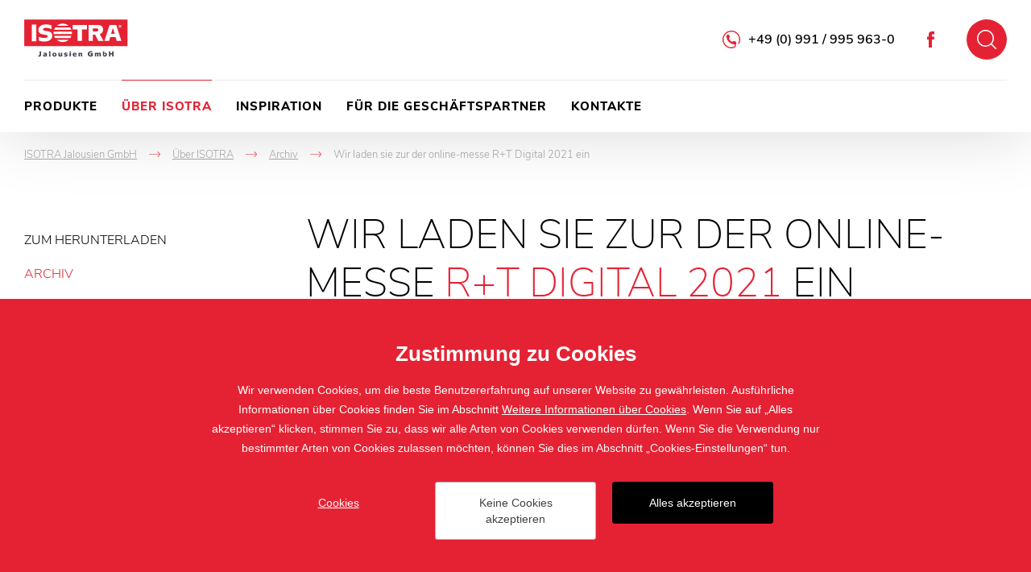

--- FILE ---
content_type: text/html; charset=utf-8
request_url: https://www.isotra.eu/wir-laden-sie-zur-der-online-messe-rt-digital-2021-ein
body_size: 5401
content:

<!doctype html>
<html class="no-js" lang="de">
	<head>
		<title>Wir laden sie zur der online-messe R+T Digital 2021 ein
 | Isotra-jalousien.de</title>
		<meta http-equiv="X-UA-Compatible" content="IE=edge">
		<meta http-equiv="Content-Type" content="text/html; charset=utf-8">
		<meta name="author" content="Isotra-jalousien.de">
		<meta name="owner" content="Isotra-jalousien.de">
		<meta name="copyright" content="Isotra-jalousien.de">
        <meta name="viewport" content="width=device-width, initial-scale=1.0">
		
		<meta name="description" content="">
		<meta name="keywords" content="">
		
		<link rel="author" href="humans.txt">
				<link rel="stylesheet" href="/frontend-content/06/styles/global.css">

        <link rel="stylesheet" href="/frontend-content/02/styles/article.css">
		
		<link rel="apple-touch-icon" sizes="180x180" href="/frontend-content/icons/apple-touch-icon.png">
		<link rel="icon" type="image/png" sizes="32x32" href="/frontend-content/icons/favicon-32x32.png">
		<link rel="icon" type="image/png" sizes="16x16" href="/frontend-content/icons/favicon-16x16.png">
		<link rel="manifest" href="/frontend-content/icons/site.webmanifest">
		<link rel="mask-icon" href="/frontend-content/icons/safari-pinned-tab.svg" color="#ffffff">
		<link rel="shortcut icon" href="/frontend-content/icons/favicon.ico">
		<meta name="msapplication-TileColor" content="#ffffff">
		<meta name="msapplication-config" content="/frontend-content/icons/browserconfig.xml">
		<meta name="theme-color" content="#ffffff">
		
		<meta property="og:title" content="Wir laden sie zur der online-messe R&#x2B;T Digital 2021 ein&#xA; | Isotra-jalousien.de">
        <meta property="og:type" content="website">
        <meta property="og:url" content="https://www.isotra.eu/wir-laden-sie-zur-der-online-messe-rt-digital-2021-ein">
        <meta property="og:image" content="/frontend-content/img/share.png">
        <meta property="og:description" content="">
        <meta property="og:locale" content="de_DE">
		
<script type="application/ld+json">
{
  "@context": "https://schema.org",
  "@type": "Organization",
  "name": "ISOTRA Jalousien GmbH",
  "url": "https://www.isotra.eu",
  "description": "ISOTRA stellt die Innen- sowie Außenbeschattung in bester Qualität her. Wir verfügen über eine Werkzeugschlosserei und stellen für unsere Produkte eigene Komponenten her.",
  "email": "info@isotra.eu",
  "telephone": "+49 (0) 991 / 995 963-0",
  "logo": {
    "@type": "ImageObject",
    "url": "https://www.isotra.eu/frontend-content/img/logo-app.png",
    "width": 302,
    "height": 302
  },
  "address": [
    {
      "@type": "PostalAddress",
      "streetAddress": "Graflinger Strasse 131",
      "addressLocality": "Deggendorf",
      "addressRegion": "Deutschland",
      "postalCode": "94469",
      "addressCountry": "DE"
    }
  ],
  "contactPoint": [
    {
      "@type": "ContactPoint",
      "@telephone": "+49 (0) 991 / 995 963-0",
      "@contactType": "customer service"
    }
  ]
}</script>
		<script>
	window.dataLayer = window.dataLayer || [];
	function gtag(){dataLayer.push(arguments);}
	gtag('js', new Date());
	gtag('config', 'UA-25742851-13');
</script>
	</head>
	<body class="header-basic">
		

<header>
	<div class="header-bar shadow">
		<div class="in-1920">
				<a href="/" class="logo logo-1">
					<img src="/frontend-content/img/logo-isotra.svg" alt="ISOTRA Jalousien GmbH">
				</a>
			<div class="header-top">
				<a href="javascript:void(0);" class="btn-nav btn-nav-10 btn-nav-search"><small>Suchen</small></a>
				<div class="search-box">
					<form action="suchen" method="get">
						<div class="input">
							<input type="text" value="" name="q" autocomplete="off">
						</div>
						<button type="submit">Suchen</button>
					</form>
					<script type="application/ld+json">
{
  "@context": "https://schema.org",
  "@type": "WebSite",
  "url": "https://www.isotra.eu",
  "potentialAction": {
    "@type": "SearchAction",
    "target": "https://www.isotra.eu/suchen?q={q}",
    "query-input": "required name=q"
  }
}					</script>
				</div>
				<a href="https://www.facebook.com/isotrade/" class="social fb do-noveho-okna">Facebook</a>
				<div class="hotline"><span>+49 (0) 991 / 995 963-0</span></div>
			</div>
			<div class="menu menu-15">
				<a href="javascript:void(0);" class="btn-nav btn-nav-10 btn-nav-menu"><small>Menu</small></a>
				<nav>
							<div class="nav-item" data-pos="1">
								<a href="/produkte-der-beschattungstechnik">Produkte&#xA;</a>
<div class="dropdownmenu dropdownmenu-de">
	<div class="dropdownmenu-content">
		<div class="dropdownmenu-item">
			<a href="/alle-jalousien" class="title">Jalousien</a>
			<img src="/frontend-content/images/dropdownmenu/zaluzie.jpg" alt="Jalousien">
			<ul>
				<li><a href="/aussenjalousie">Außenjalousie</a></li>
				<li><a href="/innenjalousien">Innenjalousien</a></li>
			</ul>
		</div>
		<div class="dropdownmenu-item">
			<a href="/rollos" class="title">Rollos</a>
			<img src="/frontend-content/images/dropdownmenu/rolety.jpg" alt="Rollos">
			<ul>
				<li><a href="/screenrollos">Screenrollos</a></li>
				<li><a href="/vorfenster-aussenrollladen">Vorfenster Außenrollläden</a></li>
				<li><a href="/stoffrollos">Stoffrollos</a></li>
			</ul>
		</div>
		<div class="dropdownmenu-item">
			<a href="/pergolen" class="title">Pergolen</a>
			<img src="/frontend-content/images/dropdownmenu/pergoly.jpg" alt="Pergolen">
			<ul>
				<li><a href="/al-bioklimatische-pergolen-artosi">AL bioklimatische<br>Pergolen ARTOSI</a></li>
			</ul>
		</div>
		<div class="dropdownmenu-item">
			<strong class="title">Andere</strong>
			<img src="/frontend-content/images/dropdownmenu/plisse.jpg" alt="Andere">
			<ul>
				<li><a href="/markisen">Markisen</a></li>
				<li><a href="/wintergarten">Wintergärten</a></li>
				<li><a href="/plisseejalousien--mit-plisseejalousien-runden-sie-das-u-ere-ihrer-wohnung-ab">Plisseejalousien</a></li>
			</ul>
		</div>
		<div class="dropdownmenu-btn"><a href="/produkte-der-beschattungstechnik" class="btn-red btn-red-full"><small>Alle Produkte und Dienstleistungen</small></a></div>
	</div>
</div>							</div>
							<div class="nav-item" data-pos="2">
								<a href="/uber-uns" class="act">&#xDC;ber ISOTRA&#xA;</a>
							</div>
							<div class="nav-item" data-pos="3">
								<a href="/inspiration">Inspiration&#xA;</a>
							</div>
							<div class="nav-item" data-pos="4">
								<a href="/fur-die-geschaftspartner">F&#xFC;r die Gesch&#xE4;ftspartner&#xA;</a>
							</div>
							<div class="nav-item" data-pos="5">
								<a href="/kontakte">Kontakte&#xA;</a>
							</div>
				</nav>
			</div>
		</div>
	</div>
</header>
		

<section>
	<div class="section in-1920">

<div class="navigation mobile-show" itemscope itemtype="https://schema.org/BreadcrumbList">
	<div class="nav-item" itemprop="itemListElement" itemscope itemtype="https://schema.org/ListItem">
		<a href="https://www.isotra.eu/" itemprop="item"><span itemprop="name">ISOTRA Jalousien GmbH</span></a>
		<meta itemprop="position" content="1" />
    </div>
				<div class="nav-item" itemprop="itemListElement" itemscope itemtype="https://schema.org/ListItem">
				<em>-></em><a href="https://www.isotra.eu/uber-uns" itemprop="item"><span itemprop="name">&#xDC;ber ISOTRA&#xA;</span></a>
				<meta itemprop="position" content="2" />
			</div>
			<div class="nav-item back" itemprop="itemListElement" itemscope itemtype="https://schema.org/ListItem">
				<em>-></em><a href="https://www.isotra.eu/archiv-aktualitat" itemprop="item"><span itemprop="name">Archiv&#xA;</span></a>
				<meta itemprop="position" content="3" />
			</div>
			<div class="nav-item" itemprop="itemListElement" itemscope itemtype="https://schema.org/ListItem">
				<em>-></em><small><span itemprop="name">Wir laden sie zur der online-messe R&#x2B;T Digital 2021 ein&#xA;</span></small>
				<meta itemprop="position" content="4" />
			</div>
</div>		<div class="article-detail-content both">
			
	<div class="left-menu">
		<a href="javascript:void(0);" class="all-cat">Kategorie</a>
		<ul><li><a href="/produktprospekte">Zum Herunterladen
</a></li><li><a href="/archiv-aktualitat" class="act">Archiv
</a></li><li><a href="/sicherheit-von-kindern-en-13120">Sicherheit von Kindern (EN 13120)
</a></li><li><a href="/jalousien-referenzen">Referenzen
</a></li><li><a href="/grundsatze-fur-die-verarbeitung-personenbezogener-daten-in-der-gesellschaft-isotra-a-s">DSGVO
</a></li><li><a href="/cookies">Cookies
</a></li></ul>
	</div>

			<article>
				<h1>Wir laden sie zur der online-messe <strong>R+T Digital 2021</strong> ein</h1>
				<p>Interessieren Sie sich für Neuigkeiten aus dem Bereich der Beschattungstechnik? Suchen Sie Ratschläge und Empfehlungen? Dann haben wir eine großartige Nachricht für Sie.</p><figure class="image"><img src="/m-images/1/3694/63702/clanek_w563x271/banner-r%2Bt-2021-en.jpg" alt="Logo R+T digital" srcset="/m-images/1/3694/63702/clanek_w300/banner-r%2Bt-2021-en.jpg 300w, /m-images/1/3694/63702/clanek_w563x271/banner-r%2Bt-2021-en.jpg 563w" sizes="100vw" width="563"></figure><p>Die weltweit führende Messe R+T, die sich vorrangig um die Beschattungstechnik dreht und die es schon seit mehr als 50 Jahren gibt, wird im Jahr 2021 etwas neues anbieten. Zum ersten Mal wird dieses Ereignis, bedingt durch die Covid-19-Pandemie, virtuell stattfinden, und zwar vom <strong>22. bis zum 25. Februar 2021 </strong>unter <a target="_blank" rel="noopener noreferrer" href="http://www.rt-expo.digital">www.rt-expo.digital</a>. An der Online-Messe werden fast 290 Aussteller aus 25 Ländern der weltweit teilnehmen, darunter auch <strong>unsere Gesellschaft Leerzeichen</strong> <strong>ISOTRA a.s.</strong></p><figure class="image"><img src="/m-images/1/3695/63702/clanek_w1388x781/stanek-r%2Bt-2021.jpg" alt="Stand " srcset="/m-images/1/3695/63702/clanek_w300/stanek-r%2Bt-2021.jpg 300w, /m-images/1/3695/63702/clanek_w780/stanek-r%2Bt-2021.jpg 780w, /m-images/1/3695/63702/clanek_w1170/stanek-r%2Bt-2021.jpg 1170w" sizes="100vw" width="1170"></figure><p>Die Gesellschaft ISOTRA a.s. nimmt seit dem Jahr 2000 an der Messe teil, und auch dieses Jahr wird sie nicht fehlen. An unserem virtuellen Stand finden Sie viele grundlegende Unterlagen zum Herunterladen, Videoaufnahmen und Kontakte. Vor allen Dingen auch unsere FACHLEUTE, die Ihnen während der gesamten Dauer der Messe zur Verfügung stehen. Diese beantworten Ihre Fragen und Ihnen bei Ihrer Auswahl zur besten Zufriedenheit. Sie können sie in einem Online-Videogespräch oder per Chat antreffen und mit ihnen alles bis ins Detail besprechen. Die Einladung zur Messe finden Sie <a href="#">HIER (pdf)</a>.</p><p>Wie gelangen Sie zu unserem Stand? <a href="#">HIER (pdf)</a> finden Sie einen einfachen Begleiter, wie Sie sich kostenfrei unter Verwendung eines speziellen Promo-Codes registrieren können.</p><p>Wenn es nicht klappt, dieses Mal, auf diese Weise dabei zu sein, ist das nicht so schlimm. Nach der Online-Messe werden alle Vorstellungen und die kompletten Inhalte das ganze Jahr zur Verfügung stehen, und zwar bis zum nächsten Termin der R+T Messe im Jahr 2022. Die dann, wie wir alle hoffen, wieder auf klassische Art und Weise unter realer persönlicher Teilnahme sowohl der Ausstellenden, als auch der Besucher stattfinden wird.</p><p><br>Wir laden Sie herzlich ein und freuen uns auf Ihre Teilnahme.<br>Ihr Team ISOTRA</p>
			</article>
		</div>
	</div>
		<script type="application/ld+json">
{
  "@context": "https://schema.org",
  "@type": "Article",
  "mainEntityOfPage": {
    "@type": "WebPage",
    "@id": "https://www.isotra.eu/wir-laden-sie-zur-der-online-messe-rt-digital-2021-ein"
  },
  "headline": "Wir laden sie zur der online-messe R+T Digital 2021 ein",
  "datePublished": "2021-02-11",
  "dateModified": "2022-05-29",
  "author": {
    "@type": "Organization",
    "name": "ISOTRA Jalousien GmbH"
  },
  "publisher": {
    "@type": "Organization",
    "name": "ISOTRA Jalousien GmbH",
    "logo": {
      "@type": "ImageObject",
      "url": "https://www.isotra.eu/frontend-content/img/logo-app.png"
    }
  },
  "description": "",
  "image": [
    "https://www.isotra.eu/frontend-content/img/logo-app.png"
  ]
}		</script>
</section>
		
<footer>
	<div class="footer-top">
		<div class="footer-top-content">
			<span class="logo">
				<img src="/frontend-content/img/logo-red.svg" alt="Isotra partner">
			</span>
			<div class="footer-boxes-box">
				<div class="footer-boxes">
					<div class="footer-box">
						<strong class="title">ISOTRA</strong>
						<div class="footer-box-content">
							<ul class="list-isotra">
								<li><a href="/alle-jalousien">Jalousien</a></li>
								<li><a href="/rollos">Rollos</a></li>
								<li><a href="/pergolen">Pergolen</a></li>
								<li><a href="/markisen">Markisen</a></li>
								<li><a href="/wintergarten">Wintergärten</a></li>
								<li><a href="/screenrollos">Screenrollos</a></li>
								<li><a href="/produkte-der-beschattungstechnik">Andere</a></li>
								<li><a href="/impressum">Impressum</a></li>
							</ul>
						</div>
					</div>
					<div class="footer-box">
						<strong class="title">Kontakt</strong>
						<div class="footer-box-content">
							<div class="footer-contant">
								<text>
									+49 (0) 991 / 995 963-0<br>
									<a href="mailto:info@isotra.eu">info@isotra.eu</a><br>
									Graflinger Strasse 131, 94469 Deggendorf<br>
									Deutschland
								</text>
							</div>
							<div class="social">
								<a href=" https://www.facebook.com/isotrade/" class="fb do-noveho-okna">Facebook</a>
							</div>
						</div>
					</div>
				</div>
			</div>
		</div>
	</div>
	<div class="footer-bottom">
		<div class="copy">&copy; 2019 - 2026 ISOTRA Jalousien GmbH</div>
		<div class="create">gebildet von <a href="https://www.webprogress.cz" class="do-noveho-okna">webProgress</a></div>
	</div>
</footer>
		<script src="/frontend-content/scripts/modernizr.js"></script>
		<script src="/frontend-content/scripts/jquery.js"></script>
		<script src="/frontend-content/scripts/photoswipe.js"></script>
				<script src="/frontend-content/07/scripts/global.js"></script>
		<script src="/cookies/js-v02.js"></script>

		<script src="/frontend-content/02/scripts/article.js"></script>
	</body>
</html>

--- FILE ---
content_type: text/css
request_url: https://www.isotra.eu/frontend-content/06/styles/global.css
body_size: 9392
content:
/*! normalize.css v4.1.1 | MIT License | github.com/necolas/normalize.css */html{font-family:sans-serif;font-size:62.5%;-ms-text-size-adjust:100%;-webkit-text-size-adjust:100%}article,aside,details,figcaption,figure,footer,header,main,menu,nav,section,summary{display:block}audio,canvas,progress,video{display:inline-block}audio:not([controls]){display:none;height:0}progress{vertical-align:baseline}[hidden],template{display:none}a{background-color:transparent;-webkit-text-decoration-skip:objects}a:active,a:hover{outline-width:0}abbr[title]{border-bottom:none;text-decoration:underline;text-decoration:underline dotted}b,strong{font-weight:bolder}dfn{font-style:italic}h1{font-size:2em}mark{background-color:#ff0;color:#000}sub,sup{font-size:75%;line-height:0;position:relative;vertical-align:baseline}sub{bottom:-.25em}sup{top:-.5em}img{border-style:none}svg:not(:root){overflow:hidden}code,kbd,pre,samp{font-family:monospace,monospace;font-size:1em}figure{margin:0}hr{box-sizing:content-box;overflow:visible}button,input,select,textarea{border:0;font:inherit;margin:0}optgroup{font-weight:700}button,input{overflow:visible}button,select{cursor:pointer;text-transform:none}[type=reset],[type=submit],button,html [type=button]{-webkit-appearance:button}[type=button]::-moz-focus-inner,[type=reset]::-moz-focus-inner,[type=submit]::-moz-focus-inner,button::-moz-focus-inner{border-style:none;padding:0}[type=button]:-moz-focusring,[type=reset]:-moz-focusring,[type=submit]:-moz-focusring,button:-moz-focusring{outline:ButtonText dotted 1px}fieldset{border:1px solid silver;margin:0 2px;padding:.35em .625em .75em}legend{box-sizing:border-box;color:inherit;display:table;max-width:100%;padding:0;white-space:normal}textarea{overflow:auto}[type=checkbox],[type=radio]{box-sizing:border-box;padding:0}[type=number]::-webkit-inner-spin-button,[type=number]::-webkit-outer-spin-button{height:auto}[type=search]{-webkit-appearance:textfield;outline-offset:-2px}[type=search]::-webkit-search-cancel-button,[type=search]::-webkit-search-decoration{-webkit-appearance:none}::-webkit-input-placeholder{color:inherit;opacity:.54}::-webkit-file-upload-button{-webkit-appearance:button;font:inherit}@font-face{font-family:'Nunito Sans';font-style:normal;font-weight:200;font-display:fallback;src:local('Nunito Sans ExtraLight'),local('NunitoSans-ExtraLight'),url(fonts/nunito-sans-v4-latin_latin-ext-200.woff2) format('woff2'),url(fonts/nunito-sans-v4-latin_latin-ext-200.woff) format('woff')}@font-face{font-family:'Nunito Sans';font-style:normal;font-weight:300;font-display:fallback;src:local('Nunito Sans Light'),local('NunitoSans-Light'),url(fonts/nunito-sans-v4-latin_latin-ext-300.woff2) format('woff2'),url(fonts/nunito-sans-v4-latin_latin-ext-300.woff) format('woff')}@font-face{font-family:'Nunito Sans';font-style:italic;font-weight:300;font-display:fallback;src:local('Nunito Sans Light Italic'),local('NunitoSans-LightItalic'),url(fonts/nunito-sans-v4-latin-ext-300italic.woff2) format('woff2'),url(fonts/nunito-sans-v4-latin-ext-300italic.woff) format('woff')}@font-face{font-family:'Nunito Sans';font-style:normal;font-weight:400;font-display:fallback;src:local('Nunito Sans Regular'),local('NunitoSans-Regular'),url(fonts/nunito-sans-v4-latin-ext-regular.woff2) format('woff2'),url(fonts/nunito-sans-v4-latin-ext-regular.woff) format('woff')}@font-face{font-family:'Nunito Sans';font-style:normal;font-weight:600;font-display:fallback;src:local('Nunito Sans SemiBold'),local('NunitoSans-SemiBold'),url(fonts/nunito-sans-v4-latin_latin-ext-600.woff2) format('woff2'),url(fonts/nunito-sans-v4-latin_latin-ext-600.woff) format('woff')}@font-face{font-family:'Nunito Sans';font-style:normal;font-weight:700;font-display:fallback;src:local('Nunito Sans Bold'),local('NunitoSans-Bold'),url(fonts/nunito-sans-v4-latin_latin-ext-700.woff2) format('woff2'),url(fonts/nunito-sans-v4-latin_latin-ext-700.woff) format('woff')}@font-face{font-family:'Nunito Sans';font-style:normal;font-weight:800;font-display:fallback;src:local('Nunito Sans ExtraBold'),local('NunitoSans-ExtraBold'),url(fonts/nunito-sans-v4-latin_latin-ext-800.woff2) format('woff2'),url(fonts/nunito-sans-v4-latin_latin-ext-800.woff) format('woff')}@font-face{font-family:Poppins;font-style:normal;font-weight:500;font-display:fallback;src:local('Poppins Medium'),local('Poppins-Medium'),url(fonts/poppins-v6-latin_latin-ext-500.woff2) format('woff2'),url(fonts/poppins-v6-latin_latin-ext-500.woff) format('woff')}@font-face{font-family:Poppins;font-style:normal;font-weight:600;font-display:fallback;src:local('Poppins SemiBold'),local('Poppins-SemiBold'),url(fonts/poppins-v6-latin_latin-ext-600.woff2) format('woff2'),url(fonts/poppins-v6-latin_latin-ext-600.woff) format('woff')}p{margin:0}h1,h2,h3,h4,h5,h6{color:#000;font-family:'Nunito Sans',Arial,Tahoma,Verdana,sans-serif;font-style:normal;font-weight:300;margin:0;padding:0;text-rendering:optimizelegibility}ol,ul{padding:0;margin:0}ol ol,ol ul,ul ol,ul ul{margin-bottom:0}ol,ul{list-style:none}dl{margin-bottom:0}hr{margin:0;border:0;height:0;padding:0}strong{font-weight:700}em{font-style:italic}abbr{font-size:90%;text-transform:uppercase;border-bottom:1px dotted #ddd;cursor:help}small{font-size:100%}cite{font-style:normal}.right{float:right}.left{float:left}.hide{display:none}.show{display:block}.invisible{visibility:hidden}.hide-input{left:-9999px;position:absolute}.blok-vycistit,.clear{clear:both}.text-right{text-align:right}.text-uprostred{text-align:center}.text-vlevo{text-align:left}.text-vpravo{text-align:right}.text-blok{text-align:justify}.btn-red{background:0 0;display:inline-block;font-family:Poppins,Arial,Tahoma,Verdana,sans-serif;font-size:12px;font-size:1.2rem;line-height:20px;font-weight:500;position:relative;text-decoration:none;text-transform:uppercase;z-index:1}.btn-red:after,.btn-red:before{content:"";margin-top:-4px;position:absolute;width:19px;height:9px;top:50%;z-index:1}.btn-red:before{background:url(../img/arrow-right-black.svg) no-repeat}.btn-red:after{background:url(../img/arrow-right-white.svg) no-repeat;-ms-filter:"progid:DXImageTransform.Microsoft.Alpha(opacity=(@opacity*100))";-moz-opacity:0;-khtml-opacity:0;opacity:0;filter:alpha(opacity=0)}.btn-red small{display:block}.btn-red small:before{background:#e52233;content:"";-moz-transition:all .5s ease-out;-o-transition:all .5s ease-out;-webkit-transition:all .5s ease-out;-ms-transition:all .5s ease-out;transition:all .5s ease-out;left:0;position:absolute;width:1px;height:100%;top:0;z-index:-1}.btn-red:hover{color:#fff;-moz-transition:all .5s ease-out .5s;-o-transition:all .5s ease-out .5s;-webkit-transition:all .5s ease-out .5s;-ms-transition:all .5s ease-out .5s;transition:all .5s ease-out .5s}.btn-red:hover:before{-moz-transition:all .5s ease-out .5s;-o-transition:all .5s ease-out .5s;-webkit-transition:all .5s ease-out .5s;-ms-transition:all .5s ease-out .5s;transition:all .5s ease-out .5s;-ms-filter:"progid:DXImageTransform.Microsoft.Alpha(opacity=(@opacity*100))";-moz-opacity:0;-khtml-opacity:0;opacity:0;filter:alpha(opacity=0)}.btn-red:hover:after{-moz-transition:all .5s ease-out .5s;-o-transition:all .5s ease-out .5s;-webkit-transition:all .5s ease-out .5s;-ms-transition:all .5s ease-out .5s;transition:all .5s ease-out .5s;-ms-filter:"progid:DXImageTransform.Microsoft.Alpha(opacity=(@opacity*100))";-moz-opacity:1;-khtml-opacity:1;opacity:1;filter:alpha(opacity=100)}.btn-red:hover small:before{width:100%}.btn-red-full{background:#e52233;color:#fff;display:inline-block;font-family:Poppins,Arial,Tahoma,Verdana,sans-serif;font-size:12px;font-size:1.2rem;line-height:20px;font-weight:500;position:relative;text-decoration:none;text-transform:uppercase;z-index:1}.btn-red-full:before{background:url(../img/arrow-right-white.svg) no-repeat;content:"";margin-top:-4px;position:absolute;width:19px;height:9px;top:50%;z-index:1}.btn-red-full small{display:block}.btn-red-full small:before{background:#aa1929;content:"";-moz-transition:all .5s ease-out;-o-transition:all .5s ease-out;-webkit-transition:all .5s ease-out;-ms-transition:all .5s ease-out;transition:all .5s ease-out;left:0;position:absolute;width:0;height:100%;top:0;z-index:-1}.btn-red-full:hover{color:#fff;-moz-transition:all .5s ease-out .5s;-o-transition:all .5s ease-out .5s;-webkit-transition:all .5s ease-out .5s;-ms-transition:all .5s ease-out .5s;transition:all .5s ease-out .5s}.btn-red-full:hover small:before{width:100%}.btn-gray{background:#F6F8FA;display:inline-block;font-family:Poppins,Arial,Tahoma,Verdana,sans-serif;font-size:12px;font-size:1.2rem;line-height:20px;font-weight:500;-moz-transition:all .5s ease-out;-o-transition:all .5s ease-out;-webkit-transition:all .5s ease-out;-ms-transition:all .5s ease-out;transition:all .5s ease-out;text-decoration:none;text-transform:uppercase}.btn-gray:hover{background:#e52233;color:#fff}.msg-error,.msg-info,.msg-success{box-shadow:0 23px 43px -9px rgba(0,0,0,.23);color:#fff;font-size:14px;font-size:1.4rem;line-height:24px;font-weight:400;margin-bottom:30px;position:relative;z-index:1}.msg-error:before,.msg-info:before,.msg-success:before{border:2px solid #fff;border:2px solid rgba(255,255,255,.3);-webkit-border-radius:24px;-moz-border-radius:24px;border-radius:24px;content:"";margin-top:-24px;position:absolute;width:44px;height:44px;top:50%;z-index:1}.msg-error a,.msg-info a,.msg-success a{color:#fff}.msg-info{background:#3e3bd9}.msg-info:before{background:url(../img/msg-info.svg) center center no-repeat}.msg-error{background:#e52233}.msg-error:before{background:url(../img/msg-error.svg) center center no-repeat}.msg-success{background:#149d34}.msg-success:before{background:url(../img/msg-success.svg) center center no-repeat}@media screen and (max-width:767px){.btn-red,.btn-red-full{letter-spacing:1px}.btn-red-full:after,.btn-red-full:before,.btn-red:after,.btn-red:before{right:15px}.btn-red small,.btn-red-full small{padding:11px 48px 9px 15px}.btn-gray{letter-spacing:1px;padding:11px 15px 9px}.msg-error,.msg-info,.msg-success{padding:18px 15px 18px 78px}.msg-error:before,.msg-info:before,.msg-success:before{left:15px}}@media screen and (min-width:768px) and (max-width:1023px){.btn-red,.btn-red-full{letter-spacing:2px}.btn-red-full:after,.btn-red-full:before,.btn-red:after,.btn-red:before{right:20px}.btn-red small,.btn-red-full small{padding:13px 53px 11px 20px}.btn-gray{letter-spacing:2px;padding:13px 20px 11px}.msg-error,.msg-info,.msg-success{padding:22px 20px 22px 88px}.msg-error:before,.msg-info:before,.msg-success:before{left:20px}}@media screen and (min-width:1024px){.btn-red,.btn-red-full{letter-spacing:2.6px}.btn-red-full:after,.btn-red-full:before,.btn-red:after,.btn-red:before{right:23px}.btn-red small,.btn-red-full small{padding:15px 56px 15px 23px}.btn-gray{letter-spacing:2.6px;padding:15px 23px}.msg-error,.msg-info,.msg-success{padding:26px 25px 26px 95px}.msg-error:before,.msg-info:before,.msg-success:before{left:25px}}@media print{*{background:0 0!important;color:#000!important;text-shadow:none!important;filter:none!important;-ms-filter:none!important}body{width:100%!important;margin:0!important;padding:0!important;word-spacing:1.1pt;letter-spacing:.2pt;font-family:arial,Garamond,"Times New Roman",serif;color:#000;background:0 0}h1,h2,h3,h4{font-family:arial,Garamond,"Times New Roman",serif!important;color:#000;font-weight:700;margin:0;padding:0}a:link,a:visited{background:0 0;font-weight:700;text-decoration:underline;color:#444!important}a:link[href^="http://"]:after,a[href^="http://"]:visited:after{content:" (" attr(href) ") ";font-size:90%}a[href^="http://"]{color:#000}img,tr{page-break-inside:avoid}@page{margin:.5cm}h2,h3,p{orphans:3;widows:3}h2,h3{page-break-after:avoid}body{font-size:16px;font-size:1.6rem;line-height:22px}header{padding-bottom:50px;padding-top:20px;text-align:center}header .logo{display:block;margin:0 auto;width:196px}header .header-bg,header .header-content,header .header-top,header .menu{display:none}section{padding-bottom:30px}section h1{font-size:32px;font-size:3.2rem;line-height:40px;margin-bottom:30px}section h2{font-size:26px;font-size:2.6rem;line-height:34px;margin-bottom:20px;margin-top:30px}section h3{font-size:20px;font-size:2rem;line-height:28px;margin-bottom:20px;margin-top:30px}footer{border-top:2px solid #f3f4f6;padding-bottom:20px;padding-top:20px}footer .footer-top{display:none}footer .footer-bottom{*zoom:1}footer .footer-bottom:after,footer .footer-bottom:before{display:table;content:""}footer .footer-bottom:after{clear:both}footer .footer-bottom .copy{float:left}footer .footer-bottom .create{float:right}.article-detail-content article p,.article-detail-content article ul{padding-bottom:30px}.article-detail-content article ul li:before{top:6px}.article-detail-content article ol{padding-bottom:30px}.article-detail-content article .gallery-article a{margin-bottom:20px;margin-right:1.94%;width:32.04%}.article-detail-content article .gallery-article a:nth-child(3n){margin-right:0}.article-detail-content article .gallery-article a:nth-child(3n+1){clear:both}#section-goods-detail h2,#section-goods-detail h3{margin-top:0}#section-goods-detail .before-title:before{display:none}#section-goods-detail h2 strong:last-child:before{display:none}#section-goods-detail .goods-detail-image{padding-bottom:40px}#section-goods-detail .goods-detail-image .point,#section-goods-detail .goods-detail-image a small{display:none}#section-goods-detail .goods-detail-desc{padding-bottom:40px}#section-goods-detail .goods-detail-desc .btn-box{display:none}#section-goods-detail .goods-detail-advantages{padding-bottom:40px}#section-goods-detail .inspiration-box{padding-bottom:20px}#section-goods-detail .inspiration-box .gallery-goods{*zoom:1}#section-goods-detail .inspiration-box .gallery-goods:after,#section-goods-detail .inspiration-box .gallery-goods:before{display:table;content:""}#section-goods-detail .inspiration-box .gallery-goods:after{clear:both}#section-goods-detail .inspiration-box .gallery-goods a{float:left;margin-bottom:20px;margin-right:2%;width:32%}#section-goods-detail .inspiration-box .gallery-goods a:nth-child(3n){margin-right:0}#section-goods-detail .inspiration-box .gallery-goods a:nth-child(3n+1){clear:both}#section-goods-detail .goods-detail-colors{padding-bottom:40px}#section-goods-detail .goods-detail-colors .colors-gallery{padding-bottom:30px}#section-goods-detail .goods-detail-colors .colors-gallery .colors-gallery-item{margin-bottom:30px;margin-right:20px}#section-goods-detail .goods-detail-colors .goods-detail-colors-info-box .btn-red,#section-goods-detail .goods-detail-colors .goods-detail-colors-info-box .colors-desc:before{display:none}#section-goods-detail .goods-detail-controls-and-sizes{padding-bottom:40px}#section-goods-detail .goods-detail-controls-and-sizes.both{*zoom:1}#section-goods-detail .goods-detail-controls-and-sizes.both:after,#section-goods-detail .goods-detail-controls-and-sizes.both:before{display:table;content:""}#section-goods-detail .goods-detail-controls-and-sizes.both:after{clear:both}#section-goods-detail .goods-detail-controls-and-sizes.both .goods-detail-controls{-webkit-box-sizing:border-box;-moz-box-sizing:border-box;-ms-box-sizing:border-box;box-sizing:border-box;float:left;padding-right:20px;width:50%}#section-goods-detail .goods-detail-controls-and-sizes.both .goods-detail-sizes{-webkit-box-sizing:border-box;-moz-box-sizing:border-box;-ms-box-sizing:border-box;box-sizing:border-box;float:right;padding-left:20px;width:50%}#section-goods-detail .goods-detail-controls-and-sizes .controls-list,#section-goods-detail .goods-detail-controls-and-sizes .sizes-list{padding-top:30px}#section-goods-detail .goods-detail-controls-and-sizes .controls-item .title,#section-goods-detail .goods-detail-controls-and-sizes .sizes-item .title{padding-bottom:10px}#section-goods-detail .goods-detail-controls-and-sizes .controls-item{padding-left:70px}#section-goods-detail .goods-detail-controls-and-sizes .sizes-item{padding-left:80px}#section-goods-detail .goods-detail-tabs .goods-detail-tabs-item{padding:40px 0}#section-goods-detail .goods-detail-tabs .goods-detail-tabs-item h2 em{display:none}#section-goods-detail .goods-detail-tabs .goods-detail-tabs-content{display:block}#section-goods-detail .goods-detail-tabs .goods-detail-tabs-content table{margin-bottom:20px}#section-goods-detail .goods-detail-tabs .goods-detail-tabs-content table td,#section-goods-detail .goods-detail-tabs .goods-detail-tabs-content table th{padding:5px}#section-goods-detail .contact-form,#section-goods-detail .goods-detail-related,.left-menu,.navigation{display:none}}body{background:#fff;color:#000;font-family:'Nunito Sans',Arial,Tahoma,Verdana,sans-serif;font-style:normal;font-weight:300;margin:0}a{color:#000;outline:0;text-decoration:underline}a:active,a:hover{text-decoration:none}a:focus{outline:0}a[href^="tel:"]{text-decoration:none}a[href^="tel:"]:hover{text-decoration:underline}button{-webkit-border-radius:0;-moz-border-radius:0;border-radius:0;color:#000;outline:0;padding:0;text-align:left}button:focus{outline:0}input,select,textarea{-webkit-border-radius:0;-moz-border-radius:0;border-radius:0;color:#000;font-family:'Nunito Sans',Arial,Tahoma,Verdana,sans-serif;font-weight:300;outline:0;padding:0;text-align:left}input:focus,select:focus,textarea:focus{outline:0}.in-900{margin:0 auto;max-width:900px}.in-1480{margin:0 auto;max-width:1480px}.in-1510{margin:0 auto;max-width:1510px}.in-1920{margin:0 auto;max-width:1920px}body.search-open header .header-top .search-box{display:block}body.lang-open header .header-top .language-box .selected{color:#fff}body.lang-open header .header-top .language-box .selected:before{background:url(../img/arrow-top-white.svg) no-repeat}body.lang-open header .header-top .language-box .selectbox{display:block}header{position:relative}header .logo{text-decoration:none}header .logo img,header .logo picture{display:block}header .header-top .language-box .language a{display:block;text-decoration:none;text-transform:uppercase}header .header-top .language-box .selected{font-size:14px;font-size:1.4rem;line-height:50px;position:relative;z-index:2}header .header-top .language-box .selected:before{background:url(../img/arrow-bottom-red.svg) no-repeat;content:"";position:absolute;width:10px;height:5px;top:23px;z-index:1}header .header-top .language-box .selectbox{background:#e52233;display:none;left:0;padding-top:50px;position:absolute;right:0;top:0;z-index:1}header .header-top .language-box .selectbox a{color:#fff}header .header-top .btn-nav-search{width:50px;height:50px}header .header-top .btn-nav-search:before{content:"";position:absolute;z-index:1}header .header-top .search-box{background:#e52233;display:none;position:absolute;right:0;z-index:5}header .header-top .search-box input{background:#fff;-webkit-box-sizing:border-box;-moz-box-sizing:border-box;-ms-box-sizing:border-box;box-sizing:border-box;display:block;font-size:16px}header .header-top .search-box button{background:0 0;overflow:hidden;text-indent:200%;white-space:nowrap;position:absolute;right:0;z-index:2}header .header-top .search-box button:before{content:"";position:absolute;z-index:1}header .menu nav .nav-item>a{display:block;text-decoration:none;text-transform:uppercase}header .menu .dropdownmenu{background:#fff;box-shadow:0 25px 20px 0 rgba(0,0,0,.15);position:absolute;z-index:1}header .menu .dropdownmenu .dropdownmenu-content{*zoom:1}header .menu .dropdownmenu .dropdownmenu-content:after,header .menu .dropdownmenu .dropdownmenu-content:before{display:table;content:""}header .menu .dropdownmenu .dropdownmenu-content:after{clear:both}header .menu .dropdownmenu .dropdownmenu-item{float:left;padding-bottom:50px;position:relative;z-index:1}header .menu .dropdownmenu .dropdownmenu-item:nth-child(4n+1){clear:both}header .menu .dropdownmenu .dropdownmenu-item a:hover{color:#e52233}header .menu .dropdownmenu .title{display:inline-block;font-weight:800;text-decoration:none;text-transform:uppercase}header .menu .dropdownmenu li{font-size:14px;font-size:1.4rem;line-height:20px;padding-top:5px}header .menu .dropdownmenu img{display:block;left:0;position:absolute;top:0;z-index:1}header .menu .dropdownmenu .dropdownmenu-btn{clear:both;text-align:center}section{clear:both}footer{margin:0 auto;max-width:1920px;position:relative;z-index:1}footer:before{background:url(../images/why-isotra/pattern.png);content:"";position:absolute;top:14px;z-index:1}footer .footer-top{background:#f3f4f6}footer .footer-top .logos{font-size:0;font-size:0rem;line-height:0;text-align:center}footer .footer-top .logos a{display:inline-block;margin-bottom:20px;text-decoration:none}footer .footer-top .logos a:last-child{margin-right:0}footer .footer-top .logos a img{display:block}footer .eet{color:#c3c3c3;font-size:14px;font-size:1.4rem;line-height:20px;margin:0 auto;max-width:1000px;text-align:center}footer .footer-bottom{color:#c3c3c3;font-size:14px;font-size:1.4rem;line-height:20px;font-weight:600}footer .footer-bottom a{color:#c3c3c3}.footer-top-content{font-size:0;font-size:0rem;line-height:0}.footer-top-content .logo{text-decoration:none}.footer-top-content .logo img{display:block;width:100%}.footer-top-content .svst{text-decoration:none}.footer-top-content .svst img{display:block;width:100%}.footer-top-content .footer-boxes .title{display:block;font-family:Poppins,Arial,Tahoma,Verdana,sans-serif;font-size:14px;font-size:1.4rem;line-height:22px;font-weight:600;text-transform:uppercase}.footer-top-content .footer-boxes ul a{text-decoration:none}.footer-top-content .footer-boxes ul a:hover{text-decoration:underline}.footer-top-content .footer-boxes .social{*zoom:1}.footer-top-content .footer-boxes .social:after,.footer-top-content .footer-boxes .social:before{display:table;content:""}.footer-top-content .footer-boxes .social:after{clear:both}.footer-top-content .footer-boxes .social a{border:1px solid #cecfd1;float:left;overflow:hidden;text-indent:200%;white-space:nowrap;-moz-transition:all .5s ease-out;-o-transition:all .5s ease-out;-webkit-transition:all .5s ease-out;-ms-transition:all .5s ease-out;transition:all .5s ease-out;position:relative;text-decoration:none;z-index:1}.footer-top-content .footer-boxes .social a:before{content:"";position:absolute;z-index:1}.footer-top-content .footer-boxes .social a:last-child{margin-right:0}.footer-top-content .footer-boxes .social a.fb:before{background:url(../img/fb-2.svg) no-repeat;width:10px;height:22px}.footer-top-content .footer-boxes .social a.yt:before{background:url(../img/yt-2.svg) no-repeat;width:22px;height:17px}.footer-top-content .footer-boxes .social a.ig:before{background:url(../img/ig-2.svg) no-repeat;width:22px;height:22px}.footer-top-content .footer-boxes .social a:hover{background:#cecfd1}@media screen and (max-width:499px){footer .footer-bottom{text-align:center}footer .footer-bottom .create{padding-top:5px}}@media screen and (min-width:500px){footer .footer-bottom{*zoom:1}footer .footer-bottom:after,footer .footer-bottom:before{display:table;content:""}footer .footer-bottom:after{clear:both}footer .footer-bottom .copy{float:left}footer .footer-bottom .create{float:right}}@media screen and (min-width:500px) and (max-width:767px){footer:before{height:97px;left:60%;right:10px}footer .eet{padding:18px 15px 0}footer .footer-bottom{padding:18px 15px 19px}}@media screen and (max-width:767px){body.header-basic header{box-shadow:0 2px 40px 0 rgba(0,0,0,.15)}.in-1480,.in-1510,.in-1920,.in-900{padding-left:15px;padding-right:15px}footer:before{height:97px;left:60%;right:10px}footer .footer-top .logos{padding-bottom:20px}footer .footer-top .logos a{margin-right:20px}footer .footer-top .logos img{height:30px}footer .eet{padding:18px 15px 0}footer .footer-bottom{padding:18px 15px 19px}.footer-top-content{padding-bottom:40px;padding-left:15px;padding-right:15px}.footer-top-content .footer-boxes{padding-top:20px}.footer-top-content .footer-boxes .footer-box{padding-top:10px}.footer-top-content .footer-boxes ul{font-size:14px;font-size:1.4rem;line-height:20px}.footer-top-content .footer-boxes ul li{padding-top:10px}.footer-top-content .footer-boxes .footer-contant{font-size:14px;font-size:1.4rem;line-height:24px;padding-top:6px}.footer-top-content .footer-boxes .social{display:inline-block;padding-bottom:30px;padding-top:30px}.footer-top-content .footer-boxes .social a{-webkit-border-radius:25px;-moz-border-radius:25px;border-radius:25px;margin-right:10px;width:48px;height:48px}.footer-top-content .footer-boxes .social a.fb:before{left:19px;top:13px}.footer-top-content .footer-boxes .social a.yt:before{left:13px;top:16px}.footer-top-content .footer-boxes .social a.ig:before{left:13px;top:13px}.js .footer-top-content .footer-boxes .open .title:before{border-color:transparent transparent #e52233;border-width:0 4px 6px}.js .footer-top-content .footer-boxes .open .footer-box-content{padding-bottom:20px;display:block}.js .footer-top-content .footer-boxes .title{cursor:pointer;position:relative;z-index:1}.js .footer-top-content .footer-boxes .title:before{border-color:#e52233 transparent transparent;border-style:solid;border-width:6px 4px 0;content:"";position:absolute;right:0;width:0;height:0;top:8px}.js .footer-box-content{display:none}}@media screen and (min-width:768px){.footer-top-content{*zoom:1;position:relative;text-align:center;z-index:2}.footer-top-content:after,.footer-top-content:before{display:table;content:""}.footer-top-content:after{clear:both}.footer-top-content .footer-boxes{display:table;text-align:left;width:100%}.footer-top-content .footer-boxes .footer-box{display:table-cell;white-space:nowrap}.footer-top-content .footer-boxes .footer-box:last-child{padding-right:0;width:1%}.footer-top-content .footer-boxes ul{*zoom:1;font-size:16px;font-size:1.6rem;line-height:22px}.footer-top-content .footer-boxes ul:after,.footer-top-content .footer-boxes ul:before{display:table;content:""}.footer-top-content .footer-boxes ul:after{clear:both}.footer-top-content .footer-boxes ul li{float:left;padding-top:12px}.footer-top-content .footer-boxes .footer-contant{font-size:16px;font-size:1.6rem;line-height:34px;padding-top:6px}.footer-top-content .footer-boxes .social{padding-top:28px}.footer-top-content .footer-boxes .social a{-webkit-border-radius:35px;-moz-border-radius:35px;border-radius:35px;margin-right:9px;width:68px;height:68px}.footer-top-content .footer-boxes .social a.fb:before{left:29px;top:23px}.footer-top-content .footer-boxes .social a.yt:before{left:23px;top:26px}.footer-top-content .footer-boxes .social a.ig:before{left:23px;top:23px}}@media screen and (min-width:768px) and (max-width:1023px){body.header-basic header{box-shadow:0 2px 60px 0 rgba(0,0,0,.15)}.in-1480,.in-1510,.in-1920,.in-900{padding-left:20px;padding-right:20px}footer:before{right:10px;width:250px;height:97px}footer .footer-top .logos{padding-bottom:30px}footer .footer-top .logos a{margin-right:30px}footer .eet{padding:18px 20px 0}footer .footer-bottom{padding:18px 20px 19px}.footer-top-content{padding-bottom:50px;padding-left:20px;padding-right:20px}.footer-top-content .footer-boxes-box{margin:0 auto;max-width:800px;padding-top:50px}.footer-top-content .footer-boxes .footer-box{padding-right:3%}.footer-top-content .footer-boxes .title{letter-spacing:1.6px;padding-bottom:5px}.footer-top-content .footer-boxes ul li{width:32%}.footer-top-content .footer-boxes ul li:not(:nth-child(3n)){margin-right:2%}.footer-top-content .footer-boxes ul li:nth-child(3n+1){clear:both}}@media screen and (max-width:1023px){body{font-size:16px;font-size:1.6rem;line-height:30px}body.menu-open:after{background:rgba(0,0,0,.5);content:"";left:0;position:fixed;width:100%;height:100%;top:0;z-index:10}body.menu-open header{z-index:20}body.menu-open header .menu .btn-nav-menu{background:#e52233}body.menu-open header .menu .btn-nav-menu:before{background:#fff}body.menu-open header .menu .btn-nav-menu:after{border-color:#fff}body.menu-open header .menu .btn-nav-menu small{color:#fff}body.menu-open header .menu nav{display:block}body.search-open:after{background:rgba(0,0,0,.5);content:"";left:0;position:fixed;width:100%;height:100%;top:0;z-index:10}body.search-open header{z-index:20}body.search-open header .header-top .btn-nav-search{background:#e52233}body.search-open header .header-top .btn-nav-search:before{background:url(../img/search.svg) no-repeat}body.search-open header .header-top .btn-nav-search small{color:#fff}body.lang-open:after{background:rgba(0,0,0,.5);content:"";left:0;position:fixed;width:100%;height:100%;top:0;z-index:10}body.lang-open header{z-index:20}header{background:#fff}header .header-bar{height:50px}header .btn-nav{border-left:1px solid #efefef;position:absolute;width:50px;height:50px;text-decoration:none;top:0;z-index:3}header .btn-nav.btn-nav-8 small{font-size:8px;font-size:.8rem;line-height:10px}header .btn-nav.btn-nav-10 small{font-size:10px;font-size:1rem;line-height:10px}header .btn-nav small{display:block;padding-top:34px;text-align:center;text-transform:uppercase}header .logo{height:40px;position:absolute;top:5px;z-index:3}header .logo img{height:40px}header .logo.logo-1{left:10px}header .logo.l130{left:130px}header .logo.l140{left:140px}header .header-top .hotline,header .header-top .social{display:none}header .header-top .language-box{right:0}header .header-top .language-box .language a{padding:0 8px}header .header-top .language-box .selected:before{right:8px}header .header-top .language-box .selectbox{text-align:center}header .header-top .language-box .selectbox a{font-size:12px;font-size:1.2rem;line-height:30px}header .header-top .btn-nav-search{right:0}header .header-top .btn-nav-search:before{background:url(../img/search-black.svg) no-repeat;left:16px;width:18px;height:18px;top:8px}header .header-top .search-box{width:100%;height:55px;top:50px}header .header-top .search-box .input{padding-top:5px}header .header-top .search-box input{padding:0 60px 0 10px;width:100%;height:50px}header .header-top .search-box button{width:50px;height:50px;top:5px}header .header-top .search-box button:before{background:url(../img/search-black.svg) no-repeat;left:16px;width:18px;height:18px;top:16px}header .menu .btn-nav-menu{right:51px}header .menu .btn-nav-menu:before{background:#000;content:"";left:12px;position:absolute;width:26px;height:2px;top:12px;z-index:1}header .menu .btn-nav-menu:after{border-bottom:2px solid #000;border-top:2px solid #000;content:"";left:12px;position:absolute;width:26px;height:3px;top:17px;z-index:1}header .menu nav{background:#e52233;display:none;position:absolute;right:0;text-align:center;top:50px;width:100%;z-index:3}header .menu nav .nav-item{border-bottom:1px solid #ee5d6e}header .menu nav .nav-item:last-child{border-bottom:0}header .menu nav .nav-item>a{color:#fff;display:block;font-size:14px;font-size:1.4rem;line-height:20px;font-weight:600;padding:15px 10px}header .menu nav .nav-item>a.act{background:#aa1929}header .menu .dropdownmenu{display:none}.footer-top-content{padding-top:40px}.footer-top-content .logo{display:block;margin:0 auto;width:50px}.footer-top-content .svst{clear:both;display:block;margin:0 auto;width:170px}.csstransforms body.menu-open header .menu .btn-nav-menu:after,.csstransforms body.menu-open header .menu .btn-nav-menu:before{width:26px;height:2px;top:16px}.csstransforms body.menu-open header .menu .btn-nav-menu:before{left:12px;-webkit-transform:rotate(45deg);-moz-transform:rotate(45deg);-ms-transform:rotate(45deg);-o-transform:rotate(45deg);transform:rotate(45deg)}.csstransforms body.menu-open header .menu .btn-nav-menu:after{background:#fff;border:0;content:"";position:absolute;right:12px;-webkit-transform:rotate(-45deg);-moz-transform:rotate(-45deg);-ms-transform:rotate(-45deg);-o-transform:rotate(-45deg);transform:rotate(-45deg);z-index:1}.csstransforms body.search-open header .header-top .btn-nav-search:after,.csstransforms body.search-open header .header-top .btn-nav-search:before{background:#fff;width:26px;height:2px;top:16px}.csstransforms body.search-open header .header-top .btn-nav-search:before{left:12px;margin-left:0;-webkit-transform:rotate(45deg);-moz-transform:rotate(45deg);-ms-transform:rotate(45deg);-o-transform:rotate(45deg);transform:rotate(45deg)}.csstransforms body.search-open header .header-top .btn-nav-search:after{content:"";position:absolute;right:12px;-webkit-transform:rotate(-45deg);-moz-transform:rotate(-45deg);-ms-transform:rotate(-45deg);-o-transform:rotate(-45deg);transform:rotate(-45deg);z-index:1}}@media screen and (min-width:1024px){body{font-size:18px;font-size:1.8rem;line-height:34px}body.header-basic header{box-shadow:0 2px 80px 0 rgba(0,0,0,.15);height:163px}body.header-basic header .in-1920{padding-top:24px;z-index:3}body.header-basic header .menu{clear:both;padding-top:25px;position:relative;z-index:1}body.header-basic header .menu.menu-13 nav .nav-item>a{font-size:13px;font-size:1.3rem;line-height:24px}body.header-basic header .menu.menu-15 nav .nav-item>a{font-size:15px;font-size:1.5rem;line-height:24px}body.header-basic header .menu nav .nav-item>a{font-weight:800;padding-bottom:20px;padding-top:20px;position:relative;z-index:1}body.header-basic header .menu nav .nav-item>a:before{content:"";height:1px;-moz-transition:all .5s ease-out;-o-transition:all .5s ease-out;-webkit-transition:all .5s ease-out;-ms-transition:all .5s ease-out;transition:all .5s ease-out;left:50%;position:absolute;right:50%;top:-1px;z-index:1}body.header-basic header .menu nav .nav-item>a.act:before,body.header-basic header .menu nav .nav-item>a:hover:before{background:#e52233;left:0;right:0}body.header-basic header .menu .dropdownmenu{top:90px}body.header-fixed header .header-bar{background:#fff;height:60px;left:0;position:fixed;right:0;top:0;z-index:10;-webkit-box-shadow:0 5px 10px 0 rgba(0,0,0,.3);box-shadow:0 5px 10px 0 rgba(0,0,0,.3)}body.header-fixed header .logo{height:40px;margin-top:10px}body.header-fixed header .logo img{height:40px}body.header-fixed header .header-top{display:none}body.header-fixed header .menu{float:left}body.header-fixed header .menu nav .nav-item>a{font-weight:600;padding-bottom:20px;padding-top:20px}body.header-fixed header .menu .dropdownmenu{border-top:1px solid #ebebeb;top:60px}body.lang-open header .header-top .language-box .selected:hover{color:#fff}header .in-1920{*zoom:1;position:relative}header .in-1920:after,header .in-1920:before{display:table;content:""}header .in-1920:after{clear:both}header .logo{float:left;height:50px}header .logo img{height:50px}header .logo.logo-2{margin-left:20px}header .header-top{float:right;height:50px;position:relative;z-index:2}header .header-top .hotline{float:right;padding-left:32px;padding-right:40px;position:relative;z-index:1}header .header-top .hotline:before{background:url(../img/hotline.svg) no-repeat;content:"";left:0;position:absolute;width:22px;height:22px;top:14px;z-index:1}header .header-top .hotline a,header .header-top .hotline span{float:left;font-size:16px;font-size:1.6rem;line-height:50px;font-weight:600}header .header-top .hotline small{float:left;font-size:14px;font-size:1.4rem;line-height:50px;margin-left:14px}header .header-top .social{background-position:0 0;background-repeat:no-repeat;float:right;overflow:hidden;text-indent:200%;white-space:nowrap;margin-right:40px}header .header-top .social.ig{background-image:url(../img/ig.svg);margin-top:15px;width:20px;height:20px}header .header-top .social.ig:hover{background-image:url(../img/ig-dark.svg)}header .header-top .social.yt{background-image:url(../img/yt.svg);margin-top:18px;width:20px;height:15px}header .header-top .social.yt:hover{background-image:url(../img/yt-dark.svg)}header .header-top .social.fb{background-image:url(../img/fb.svg);margin-top:15px;width:9px;height:20px}header .header-top .social.fb:hover{background-image:url(../img/fb-dark.svg)}header .header-top .language-box{float:right;padding:0 8px 0 9px;position:relative;z-index:1}header .header-top .language-box:before{background:#525151;content:"";left:0;position:absolute;width:1px;height:30px;top:10px;z-index:1}header .header-top .language-box .language{position:relative;width:64px;z-index:1}header .header-top .language-box .language a{padding:0 15px}header .header-top .language-box .selected:before{right:13px}header .header-top .language-box .selected:hover{color:#e52233}header .header-top .language-box .selectbox a{font-size:14px;font-size:1.4rem;line-height:40px;-moz-transition:all .5s ease-out;-o-transition:all .5s ease-out;-webkit-transition:all .5s ease-out;-ms-transition:all .5s ease-out;transition:all .5s ease-out}header .header-top .language-box .selectbox a:hover{background:#aa1929}header .header-top .btn-nav-search{background:#e52233;-webkit-border-radius:25px;-moz-border-radius:25px;border-radius:25px;float:right;overflow:hidden;text-indent:200%;white-space:nowrap;-moz-transition:all .5s ease-out;-o-transition:all .5s ease-out;-webkit-transition:all .5s ease-out;-ms-transition:all .5s ease-out;transition:all .5s ease-out;position:relative;z-index:1}header .header-top .btn-nav-search:before{background:url(../img/search.svg) no-repeat;left:13px;width:24px;height:24px;top:13px}header .header-top .btn-nav-search:hover{background:#aa1929}header .header-top .search-box{-webkit-border-radius:25px;-moz-border-radius:25px;border-radius:25px;width:300px;height:50px;top:0}header .header-top .search-box .input{bottom:5px;left:5px;position:absolute;right:50px;top:5px;z-index:1}header .header-top .search-box input{-webkit-border-radius:25px 0 0 25px;-moz-border-radius:25px 0 0 25px;border-radius:25px 0 0 25px;padding:0 15px;width:100%;height:40px}header .header-top .search-box button{-webkit-border-radius:0 25px 25px 0;-moz-border-radius:0 25px 25px 0;border-radius:0 25px 25px 0;-moz-transition:all .5s ease-out;-o-transition:all .5s ease-out;-webkit-transition:all .5s ease-out;-ms-transition:all .5s ease-out;transition:all .5s ease-out;width:50px;height:50px;top:0}header .header-top .search-box button:before{background:url(../img/search.svg) no-repeat;left:13px;width:24px;height:24px;top:13px}header .header-top .search-box button:hover{background:#aa1929}header .menu .btn-nav-menu{display:none}header .menu nav{*zoom:1}header .menu nav:after,header .menu nav:before{display:table;content:""}header .menu nav:after{clear:both}header .menu nav .nav-item{float:left}header .menu nav .nav-item:last-child{padding-right:0}header .menu nav .nav-item:not(.open) .dropdownmenu{display:none}footer .footer-top .logos{padding-bottom:40px}footer .footer-top .logos a{margin-right:50px}footer .eet{padding-top:20px}footer .footer-bottom{padding-bottom:21px;padding-top:20px}.footer-top-content{margin:0 auto;max-width:1200px}.footer-top-content .logo{position:absolute;top:75px;z-index:1}.footer-top-content .footer-boxes-box{max-width:1000px}.footer-top-content .footer-boxes .title{letter-spacing:3px}.footer-top-content .footer-boxes ul li{width:23.5%}.footer-top-content .footer-boxes ul li:not(:nth-child(4n)){margin-right:2%}.footer-top-content .footer-boxes ul li:nth-child(4n+1){clear:both}}@media screen and (min-width:1024px) and (max-width:1499px){body.header-basic header .menu.menu-13 nav .nav-item:not(:last-child){margin-right:20px}body.header-basic header .menu.menu-15 nav .nav-item:not(:last-child){margin-right:30px}body.header-basic header .menu.menu-15 nav .nav-item>a{letter-spacing:1px}body.header-fixed header .menu.menu-13 nav .nav-item{margin-left:15px}body.header-fixed header .menu.menu-13 nav .nav-item>a{font-size:11px;font-size:1.1rem;line-height:24px}body.header-fixed header .menu.menu-15 nav .nav-item{margin-left:20px}body.header-fixed header .menu.menu-15 nav .nav-item>a{font-size:12px;font-size:1.2rem;line-height:24px}.in-1480,.in-1920,.in-900{padding-left:30px;padding-right:30px}.in-1510{padding-left:15px;padding-right:15px}header .menu .dropdownmenu .dropdownmenu-item{-webkit-box-sizing:border-box;-moz-box-sizing:border-box;-ms-box-sizing:border-box;box-sizing:border-box;padding-left:50px;width:23.5%}header .menu .dropdownmenu .dropdownmenu-item:not(:nth-child(4n)){margin-right:2%}header .menu .dropdownmenu .title{font-size:16px;font-size:1.6rem;line-height:24px}header .menu .dropdownmenu img{width:40px}footer:before{right:10px;width:340px;height:157px}.footer-top-content,footer .eet,footer .footer-bottom{padding-left:30px;padding-right:30px}.footer-top-content .logo{left:30px;width:80px}.footer-top-content .footer-boxes-box{padding:70px 30px 60px 110px}.footer-top-content .footer-boxes .footer-box{padding-right:30px}.footer-top-content .footer-boxes .title{padding-bottom:20px}}@media screen and (min-width:1500px){body.header-basic header .menu.menu-13 nav .nav-item:not(:last-child){margin-right:45px}body.header-basic header .menu.menu-15 nav .nav-item:not(:last-child){margin-right:65px}body.header-basic header .menu nav .nav-item>a{letter-spacing:1.6px}body.header-fixed header .menu nav .nav-item{margin-left:30px}body.header-fixed header .menu nav .nav-item>a{font-size:14px;font-size:1.4rem;line-height:24px;letter-spacing:1px}.in-1480,.in-1920,.in-900{padding-left:70px;padding-right:70px}.in-1510{padding-left:55px;padding-right:55px}header .menu .dropdownmenu .dropdownmenu-item{padding-left:80px;width:190px}header .menu .dropdownmenu .dropdownmenu-item:not(:nth-child(4n)){margin-right:50px}header .menu .dropdownmenu .title{font-size:20px;font-size:2rem;line-height:28px}footer{padding-left:70px;padding-right:70px}footer:before{right:26px;width:460px;height:187px}.footer-top-content{padding-left:22%;padding-right:70px}.footer-top-content .logo{left:11%;margin-left:-50px;width:100px}.footer-top-content .footer-boxes-box{padding-bottom:60px;padding-top:70px}.footer-top-content .footer-boxes .footer-box{padding-right:50px}.footer-top-content .footer-boxes .title{padding-bottom:39px}}

--- FILE ---
content_type: image/svg+xml
request_url: https://www.isotra.eu/frontend-content/img/logo-red.svg
body_size: 372
content:
<svg viewBox="0 0 100 99" fill="none" xmlns="http://www.w3.org/2000/svg">
<path fill-rule="evenodd" clip-rule="evenodd" d="M82 87C73.3492 94.4837 62.1873 99 49.9959 99C37.8086 99 26.6537 94.4837 18 87H82ZM97 65C95.4111 69.6806 93.1811 74.0476 90.3932 78H8.6068C5.82309 74.0476 3.58613 69.6806 2 65H97ZM99.5068 42C99.8245 44.2865 100 46.6227 100 48.9993C100 51.3759 99.8245 53.7108 99.5068 56H0.494598C0.174076 53.7108 0 51.3759 0 48.9993C0 46.6227 0.174076 44.2865 0.494598 42H99.5068ZM90.3932 21C93.1811 24.9498 95.4111 29.3195 97 34H2C3.58613 29.3195 5.82309 24.9498 8.6068 21H90.3932ZM49.9959 0C37.8086 0 26.6536 4.5159 18 12H82C73.3492 4.5159 62.1873 0 49.9959 0Z" fill="#E52233"/>
</svg>

--- FILE ---
content_type: image/svg+xml
request_url: https://www.isotra.eu/frontend-content/06/img/fb-2.svg
body_size: 42
content:
<svg xmlns="http://www.w3.org/2000/svg" width="10" height="22" viewBox="0 0 10 22"><g><g><path d="M10.002 7.124H6.595V4.84c0-.858.556-1.058.948-1.058h2.404V.013L6.636.002C2.96 0 2.123 2.81 2.123 4.61v2.513H-.002v3.884h2.125v10.99h4.472v-10.99h3.017z"/></g></g></svg>

--- FILE ---
content_type: application/javascript
request_url: https://www.isotra.eu/frontend-content/02/scripts/article.js
body_size: 666
content:
function fixSubmenu(){if("left"==wp.cache.body.find(".left-menu").css("float")){var e=wp.cache.window.height(),t=wp.cache.body.find(".left-menu").height(),c=wp.cache.body.find("article").height();c>t&&e>t+70&&!wp.cache.body.find(".left-menu").hasClass("fix-menu")?wp.cache.body.find(".left-menu").addClass("fix-menu"):(c<=t||e<=t+70)&&wp.cache.body.find(".left-menu").hasClass("fix-menu")&&wp.cache.body.find(".left-menu").removeClass("fix-menu")}}!function(e,t,c){var i=e.wp={utils:{},cache:{}};i.utils.init=function(){i.cache.window=$(e),i.cache.document=$(t),i.cache.html=$("html"),i.cache.body=$("body"),i.cache.header=$("header"),i.cache.footer=$("footer"),i.cache.section=$("section"),fixSubmenu(),i.cache.section.find(".left-menu .all-cat").on("click",function(e){e.preventDefault(),i.cache.section.find(".left-menu").toggleClass("open")}),initPhotoSwipeFromDOM(".gallery-article"),i.cache.body.find(".article-detail-content article table").length>0&&i.cache.body.find(".article-detail-content article table").each(function(e){var t='<div id="table-box-'+e+'" class="table-box"></div>';$(this).after(t),i.cache.section.find("#table-box-"+e).html($(this).clone()),$(this).remove()});var c=[/(?:m\.)?youtube\.com\/watch\?v=([\w-]+)/,/(?:m\.)?youtube\.com\/v\/([\w-]+)/,/youtube\.com\/embed\/([\w-]+)/,/youtu\.be\/([\w-]+)/];i.cache.body.find("oembed").each(function(e){var t=$(this);for(p=0;p<c.length;p++){var i=t.attr("url").match(c[p]);if(null!=i&&i.length>0){console.log(e);const c=i[1];video='<div class="video"><iframe src="https://www.youtube.com/embed/'+c+'?rel=0" frameborder="0" encrypted-media" allowfullscreen></iframe></div>',t.replaceWith(video);break}}}),i.cache.body.find(".toggle-item").length>0&&i.cache.body.find(".toggle-item h2").on("click",function(e){e.preventDefault();$(this).closest(".toggle-item").toggleClass("open")})},i.utils.domLoad=function(){},i.utils.init(),jQuery(function(e){i.utils.domLoad()})}(window,document),$(window).resize(function(){fixSubmenu()});

--- FILE ---
content_type: image/svg+xml
request_url: https://www.isotra.eu/frontend-content/img/logo-isotra.svg
body_size: 15809
content:
<?xml version="1.0" encoding="UTF-8" standalone="no"?>
<!DOCTYPE svg PUBLIC "-//W3C//DTD SVG 1.1//EN" "http://www.w3.org/Graphics/SVG/1.1/DTD/svg11.dtd">
<svg width="100%" height="100%" viewBox="0 0 722 279" version="1.1" xmlns="http://www.w3.org/2000/svg" xmlns:xlink="http://www.w3.org/1999/xlink" xml:space="preserve" xmlns:serif="http://www.serif.com/" style="fill-rule:evenodd;clip-rule:evenodd;stroke-linejoin:round;stroke-miterlimit:2;">
    <g transform="matrix(1,0,0,1,-1054,-95)">
        <g id="ISOTRA-jalousien" serif:id="ISOTRA jalousien" transform="matrix(1,0,0,1,958.776,0)">
            <rect x="0" y="0" width="912.5" height="470.833" style="fill:none;"/>
            <g transform="matrix(4.16667,0,0,4.16667,0,0)">
                <g transform="matrix(1,0,0,1,0,-0.657997)">
                    <rect x="22.987" y="23.658" width="172.955" height="44.392" style="fill:#E52233;"/>
                </g>
                <g transform="matrix(1,0,0,1,0,-0.657997)">
                    <path d="M74.881,54.741L99.827,54.741C100.677,53.551 101.357,52.236 101.842,50.826L72.866,50.826C73.35,52.236 74.032,53.551 74.881,54.741Z" style="fill:#fff;fill-rule:nonzero;"/>
                </g>
                <g transform="matrix(1,0,0,1,0,-0.657997)">
                    <path d="M72.188,43.718C72.089,44.415 72.036,45.128 72.036,45.853C72.036,46.578 72.089,47.291 72.188,47.989L102.521,47.989C102.619,47.291 102.673,46.578 102.673,45.853C102.673,45.128 102.619,44.415 102.521,43.718L72.188,43.718Z" style="fill:#fff;fill-rule:nonzero;"/>
                </g>
                <g transform="matrix(1,0,0,1,0,-0.657997)">
                    <path d="M99.827,36.966L74.881,36.966C74.032,38.155 73.35,39.471 72.866,40.881L101.842,40.881C101.357,39.471 100.677,38.155 99.827,36.966Z" style="fill:#fff;fill-rule:nonzero;"/>
                </g>
                <g transform="matrix(1,0,0,1,0,-0.657997)">
                    <path d="M87.353,30.535C83.6,30.535 80.164,31.887 77.5,34.129L97.208,34.129C94.544,31.887 91.107,30.535 87.353,30.535Z" style="fill:#fff;fill-rule:nonzero;"/>
                </g>
                <g transform="matrix(1,0,0,1,0,-0.657997)">
                    <path d="M87.353,61.172C91.107,61.172 94.544,59.819 97.208,57.577L77.5,57.577C80.164,59.819 83.6,61.172 87.353,61.172Z" style="fill:#fff;fill-rule:nonzero;"/>
                </g>
                <g transform="matrix(1,0,0,1,0,-0.657997)">
                    <path d="M66.907,44.742C65.5,43.856 62.683,43.172 58.417,42.648C55.724,42.326 54.312,41.145 54.478,39.748C54.681,38.015 56.514,37.574 59.577,37.574C62.211,37.574 66.33,38.543 68.575,39.705L68.575,33.393C65.317,32.305 62.364,31.818 59.387,31.818C51.581,31.818 46.671,35.441 46.671,41.193C46.671,43.526 47.597,45.316 49.247,46.562C50.936,47.812 52.626,48.373 56.33,48.898C60.152,49.459 60.152,49.459 60.956,49.784C61.722,50.067 62.204,50.933 62.204,51.778C62.204,53.548 60.152,54.436 56.127,54.436C53.111,54.436 50.735,53.912 47.318,52.543L47.318,58.687C51.46,60.296 54.036,60.271 57.214,60.271C64.897,60.271 69.931,56.446 69.931,50.654C69.931,47.796 69.001,46.107 66.907,44.742Z" style="fill:#fff;fill-rule:nonzero;"/>
                </g>
                <g transform="matrix(1,0,0,1,0,-0.657997)">
                    <path d="M103.864,40.119L112.023,40.119L112.023,59.396L119.645,59.396L119.645,40.119L127.788,40.119L127.788,32.813L103.864,32.813L103.864,40.119Z" style="fill:#fff;fill-rule:nonzero;"/>
                </g>
                <g transform="matrix(1,0,0,1,0,-0.657997)">
                    <path d="M165.647,32.813L157.156,59.396L164.947,59.396L166.801,52.84L175.786,52.84L177.642,59.396L185.428,59.396L176.941,32.813L165.647,32.813ZM168.34,47.478L170.763,39.017L171.821,39.017L174.248,47.478L168.34,47.478Z" style="fill:#fff;fill-rule:nonzero;"/>
                </g>
                <g transform="matrix(1,0,0,1,0,-0.657997)">
                    <path d="M152.348,46.302C154.008,44.921 154.956,42.709 154.956,40.298C154.956,37.613 153.769,35.441 151.48,34.099C149.938,33.149 148.16,32.871 144.172,32.871L130.569,32.871L130.569,59.339L137.849,59.339L137.849,48.964L141.54,48.964L146.796,59.339L155.625,59.339L149.203,47.892C150.753,47.579 151.399,47.052 152.348,46.302ZM145.912,43.159C145.477,43.459 145.318,43.459 143.183,43.5L137.849,43.5L137.849,38.672L143.223,38.672C144.882,38.672 145.436,38.759 145.912,38.971C146.58,39.313 146.976,40.039 146.976,40.938C146.976,41.878 146.542,42.774 145.912,43.159Z" style="fill:#fff;fill-rule:nonzero;"/>
                </g>
                <g transform="matrix(1,0,0,1,0,-0.657997)">
                    <rect x="35.657" y="32.18" width="7.474" height="27.729" style="fill:#fff;"/>
                </g>
                <g transform="matrix(1,0,0,1,0,-0.657997)">
                    <path d="M182.841,35.349L183.051,35.349C183.265,35.349 183.372,35.455 183.411,35.667C183.45,35.854 183.491,36.039 183.557,36.12L184.286,36.12C184.247,36.039 184.207,35.919 184.142,35.615C184.075,35.309 183.941,35.137 183.702,35.07L183.702,35.044C183.996,34.965 184.194,34.779 184.194,34.566C184.194,34.354 184.101,34.194 183.969,34.101C183.809,33.994 183.597,33.928 183.119,33.928C182.681,33.928 182.336,33.982 182.19,34.008L182.19,36.12L182.841,36.12L182.841,35.349ZM182.867,34.407C182.918,34.407 183.001,34.393 183.079,34.393C183.304,34.393 183.45,34.487 183.45,34.659C183.45,34.804 183.291,34.911 183.051,34.911L182.867,34.911L182.867,34.407Z" style="fill:#fff;fill-rule:nonzero;"/>
                </g>
                <g transform="matrix(1,0,0,1,0,-0.657997)">
                    <path d="M183.132,37.326C184.446,37.326 185.481,36.305 185.481,35.03C185.481,33.769 184.446,32.747 183.146,32.747L183.132,32.747C181.818,32.747 180.769,33.769 180.769,35.03C180.769,36.305 181.818,37.326 183.132,37.326ZM183.107,33.318L183.119,33.318C184.089,33.318 184.792,34.074 184.792,35.03C184.792,35.986 184.089,36.77 183.132,36.756C182.176,36.756 181.473,35.986 181.473,35.044C181.473,34.074 182.176,33.318 183.107,33.318Z" style="fill:#fff;fill-rule:nonzero;"/>
                </g>
                <g transform="matrix(0.24,0,0,0.24,-37.9061,-16.964)">
                    <g transform="matrix(51.6667,0,0,51.6667,351.209,422.881)">
                        <path d="M0.178,-0.698C0.185,-0.57 0.188,-0.452 0.188,-0.345C0.188,-0.203 0.187,-0.133 0.097,-0.133C0.064,-0.133 0.032,-0.146 0,-0.171L0,-0.024C0.045,0.006 0.098,0.019 0.162,0.019C0.309,0.019 0.389,-0.08 0.389,-0.275C0.389,-0.333 0.387,-0.39 0.387,-0.445C0.387,-0.502 0.39,-0.586 0.394,-0.698C0.354,-0.692 0.316,-0.69 0.283,-0.69C0.251,-0.69 0.216,-0.692 0.178,-0.698Z" style="fill:#41454E;fill-rule:nonzero;"/>
                    </g>
                    <g transform="matrix(51.6667,0,0,51.6667,383.604,422.881)">
                        <path d="M0.366,-0.248C0.367,-0.241 0.367,-0.235 0.367,-0.228C0.367,-0.157 0.323,-0.112 0.268,-0.112C0.235,-0.112 0.214,-0.131 0.214,-0.158C0.214,-0.181 0.23,-0.2 0.259,-0.209C0.291,-0.219 0.328,-0.227 0.366,-0.248ZM0.561,0.008C0.548,-0.054 0.542,-0.117 0.542,-0.184C0.542,-0.223 0.544,-0.267 0.544,-0.315C0.544,-0.455 0.463,-0.514 0.283,-0.514C0.22,-0.514 0.158,-0.503 0.095,-0.481L0.095,-0.357C0.152,-0.388 0.206,-0.404 0.258,-0.404C0.326,-0.404 0.36,-0.382 0.36,-0.343L0.36,-0.336C0.317,-0.317 0.27,-0.313 0.221,-0.303C0.094,-0.276 0.033,-0.236 0.033,-0.134C0.033,-0.042 0.096,0.018 0.198,0.018C0.27,0.018 0.33,-0.009 0.38,-0.065C0.38,-0.034 0.383,-0.01 0.39,0.008C0.422,0.003 0.45,0.001 0.474,0.001C0.501,0.001 0.53,0.003 0.561,0.008Z" style="fill:#41454E;fill-rule:nonzero;"/>
                    </g>
                    <g transform="matrix(51.6667,0,0,51.6667,422.922,422.881)">
                        <path d="M0.066,-0.698C0.074,-0.585 0.074,-0.467 0.074,-0.345L0.074,-0.279C0.074,-0.181 0.073,-0.085 0.066,0.008C0.101,0.003 0.134,-0 0.164,-0C0.195,-0 0.229,0.003 0.266,0.008C0.259,-0.086 0.258,-0.182 0.258,-0.28L0.258,-0.345C0.258,-0.468 0.258,-0.585 0.266,-0.698C0.229,-0.693 0.195,-0.69 0.164,-0.69C0.134,-0.69 0.101,-0.693 0.066,-0.698Z" style="fill:#41454E;fill-rule:nonzero;"/>
                    </g>
                    <g transform="matrix(51.6667,0,0,51.6667,448.032,422.881)">
                        <path d="M0.317,-0.513C0.145,-0.513 0.028,-0.4 0.028,-0.247C0.028,-0.093 0.146,0.019 0.317,0.019C0.488,0.019 0.606,-0.094 0.606,-0.247C0.606,-0.4 0.489,-0.513 0.317,-0.513ZM0.317,-0.381C0.38,-0.381 0.417,-0.334 0.417,-0.247C0.417,-0.16 0.379,-0.113 0.317,-0.113C0.255,-0.113 0.218,-0.16 0.218,-0.247C0.218,-0.334 0.255,-0.381 0.317,-0.381Z" style="fill:#41454E;fill-rule:nonzero;"/>
                    </g>
                    <g transform="matrix(51.6667,0,0,51.6667,488.797,422.881)">
                        <path d="M0.064,-0.503C0.067,-0.466 0.068,-0.409 0.068,-0.33C0.068,-0.286 0.067,-0.245 0.067,-0.207C0.067,-0.054 0.116,0.019 0.236,0.019C0.314,0.019 0.371,-0.013 0.4,-0.075C0.4,-0.039 0.403,-0.011 0.41,0.008C0.442,0.003 0.47,0.001 0.494,0.001C0.521,0.001 0.55,0.003 0.581,0.008C0.57,-0.041 0.566,-0.082 0.566,-0.112L0.566,-0.404C0.566,-0.414 0.568,-0.446 0.571,-0.503C0.535,-0.498 0.503,-0.496 0.476,-0.496C0.447,-0.496 0.415,-0.498 0.377,-0.503C0.383,-0.431 0.387,-0.363 0.387,-0.297C0.387,-0.184 0.379,-0.131 0.316,-0.131C0.251,-0.131 0.246,-0.189 0.246,-0.307C0.246,-0.387 0.249,-0.452 0.258,-0.503C0.222,-0.498 0.19,-0.496 0.163,-0.496C0.134,-0.496 0.102,-0.498 0.064,-0.503Z" style="fill:#41454E;fill-rule:nonzero;"/>
                    </g>
                    <g transform="matrix(51.6667,0,0,51.6667,529.562,422.881)">
                        <path d="M0.479,-0.48C0.402,-0.503 0.331,-0.514 0.268,-0.514C0.11,-0.514 0.025,-0.451 0.025,-0.349C0.025,-0.251 0.091,-0.215 0.228,-0.191C0.291,-0.18 0.325,-0.176 0.325,-0.14C0.325,-0.114 0.295,-0.099 0.237,-0.099C0.176,-0.099 0.108,-0.11 0.033,-0.134L0.033,-0.024C0.093,0.005 0.162,0.019 0.24,0.019C0.412,0.019 0.511,-0.059 0.511,-0.165C0.511,-0.241 0.467,-0.281 0.376,-0.306C0.279,-0.332 0.214,-0.328 0.214,-0.364C0.214,-0.392 0.242,-0.407 0.297,-0.407C0.355,-0.407 0.415,-0.391 0.479,-0.36L0.479,-0.48Z" style="fill:#41454E;fill-rule:nonzero;"/>
                    </g>
                    <g transform="matrix(51.6667,0,0,51.6667,565.78,422.881)">
                        <path d="M0.16,-0.708C0.102,-0.708 0.062,-0.671 0.062,-0.624C0.062,-0.576 0.103,-0.54 0.16,-0.54C0.218,-0.54 0.259,-0.577 0.259,-0.624C0.259,-0.672 0.219,-0.708 0.16,-0.708ZM0.059,-0.503C0.065,-0.444 0.067,-0.376 0.067,-0.301C0.067,-0.198 0.065,-0.095 0.059,0.008C0.094,0.003 0.126,-0 0.157,-0C0.188,-0 0.221,0.003 0.256,0.008C0.25,-0.091 0.247,-0.194 0.247,-0.301C0.247,-0.376 0.25,-0.443 0.256,-0.503C0.22,-0.497 0.187,-0.495 0.157,-0.495C0.127,-0.495 0.094,-0.497 0.059,-0.503Z" style="fill:#41454E;fill-rule:nonzero;"/>
                    </g>
                    <g transform="matrix(51.6667,0,0,51.6667,590.064,422.881)">
                        <path d="M0.394,-0.319L0.218,-0.319C0.225,-0.369 0.256,-0.395 0.308,-0.395C0.356,-0.395 0.387,-0.368 0.394,-0.319ZM0.557,-0.217C0.558,-0.227 0.558,-0.237 0.558,-0.247C0.558,-0.412 0.456,-0.515 0.304,-0.515C0.138,-0.515 0.028,-0.406 0.028,-0.251C0.028,-0.086 0.142,0.019 0.338,0.019C0.405,0.019 0.471,0.007 0.538,-0.017L0.538,-0.144C0.483,-0.12 0.428,-0.107 0.37,-0.107C0.272,-0.107 0.215,-0.15 0.215,-0.212L0.215,-0.217L0.557,-0.217Z" style="fill:#41454E;fill-rule:nonzero;"/>
                    </g>
                    <g transform="matrix(51.6667,0,0,51.6667,628.917,422.881)">
                        <path d="M0.571,0.008C0.562,-0.076 0.562,-0.15 0.562,-0.215L0.562,-0.271C0.562,-0.352 0.56,-0.41 0.537,-0.445C0.506,-0.492 0.463,-0.514 0.4,-0.514C0.332,-0.514 0.284,-0.484 0.238,-0.418L0.239,-0.503C0.206,-0.498 0.176,-0.495 0.149,-0.495C0.122,-0.495 0.092,-0.498 0.059,-0.503C0.065,-0.444 0.067,-0.376 0.067,-0.301C0.067,-0.198 0.065,-0.095 0.059,0.008C0.094,0.003 0.126,-0 0.156,-0C0.186,-0 0.218,0.003 0.253,0.008C0.247,-0.051 0.244,-0.119 0.244,-0.195C0.244,-0.231 0.245,-0.27 0.246,-0.31C0.276,-0.348 0.306,-0.367 0.333,-0.367C0.381,-0.367 0.384,-0.324 0.384,-0.227L0.384,-0.182C0.384,-0.119 0.382,-0.056 0.376,0.008C0.411,0.003 0.443,-0 0.473,-0C0.503,-0 0.536,0.003 0.571,0.008Z" style="fill:#41454E;fill-rule:nonzero;"/>
                    </g>
                    <g transform="matrix(51.6667,0,0,51.6667,694.43,422.881)">
                        <path d="M0.65,-0.674C0.581,-0.7 0.513,-0.708 0.445,-0.708C0.2,-0.708 0.037,-0.559 0.037,-0.334C0.037,-0.224 0.075,-0.139 0.157,-0.069C0.226,-0.01 0.313,0.019 0.422,0.019C0.537,0.019 0.632,-0.011 0.718,-0.076L0.718,-0.27C0.718,-0.332 0.72,-0.388 0.728,-0.437C0.668,-0.433 0.616,-0.432 0.575,-0.432C0.533,-0.432 0.478,-0.433 0.408,-0.436C0.41,-0.412 0.41,-0.387 0.41,-0.363C0.41,-0.339 0.41,-0.315 0.408,-0.291L0.512,-0.291L0.512,-0.146C0.488,-0.135 0.468,-0.129 0.451,-0.129C0.326,-0.129 0.245,-0.21 0.245,-0.343C0.245,-0.479 0.326,-0.562 0.459,-0.562C0.524,-0.562 0.587,-0.545 0.65,-0.509L0.65,-0.674Z" style="fill:#41454E;fill-rule:nonzero;"/>
                    </g>
                    <g transform="matrix(51.6667,0,0,51.6667,742.015,422.881)">
                        <path d="M0.888,0.008C0.881,-0.061 0.88,-0.123 0.88,-0.179L0.88,-0.255C0.88,-0.344 0.879,-0.407 0.854,-0.445C0.823,-0.493 0.777,-0.515 0.71,-0.515C0.644,-0.515 0.589,-0.49 0.531,-0.437C0.5,-0.49 0.459,-0.514 0.4,-0.514C0.336,-0.514 0.284,-0.483 0.238,-0.418L0.239,-0.503C0.206,-0.498 0.176,-0.495 0.149,-0.495C0.122,-0.495 0.092,-0.498 0.059,-0.503C0.065,-0.444 0.067,-0.376 0.067,-0.301C0.067,-0.198 0.065,-0.095 0.059,0.008C0.094,0.003 0.126,-0 0.156,-0C0.186,-0 0.218,0.003 0.253,0.008C0.247,-0.051 0.244,-0.119 0.244,-0.195C0.244,-0.231 0.245,-0.27 0.246,-0.31C0.276,-0.348 0.306,-0.367 0.333,-0.367C0.381,-0.367 0.384,-0.324 0.384,-0.227L0.384,-0.182C0.384,-0.119 0.382,-0.056 0.376,0.008C0.411,0.003 0.443,-0 0.473,-0C0.503,-0 0.536,0.003 0.571,0.008C0.565,-0.048 0.562,-0.105 0.562,-0.164C0.562,-0.189 0.563,-0.225 0.563,-0.273C0.563,-0.291 0.562,-0.309 0.561,-0.328C0.59,-0.355 0.615,-0.368 0.647,-0.368C0.699,-0.368 0.702,-0.323 0.702,-0.224L0.702,-0.181C0.702,-0.119 0.699,-0.056 0.693,0.008C0.728,0.003 0.761,-0 0.791,-0C0.821,-0 0.853,0.003 0.888,0.008Z" style="fill:#41454E;fill-rule:nonzero;"/>
                    </g>
                    <g transform="matrix(51.6667,0,0,51.6667,798.694,422.881)">
                        <path d="M0.049,-0.702C0.052,-0.645 0.053,-0.593 0.053,-0.546C0.053,-0.451 0.049,-0.376 0.049,-0.319C0.049,-0.196 0.062,-0.114 0.116,-0.059C0.165,-0.009 0.231,0.017 0.312,0.017C0.491,0.017 0.604,-0.091 0.604,-0.263C0.604,-0.415 0.511,-0.514 0.377,-0.514C0.316,-0.514 0.27,-0.496 0.228,-0.453C0.231,-0.505 0.235,-0.589 0.243,-0.702C0.209,-0.697 0.177,-0.694 0.147,-0.694C0.118,-0.694 0.086,-0.697 0.049,-0.702ZM0.232,-0.347C0.257,-0.375 0.288,-0.391 0.318,-0.391C0.385,-0.391 0.418,-0.345 0.418,-0.251C0.418,-0.169 0.385,-0.126 0.327,-0.126C0.26,-0.126 0.229,-0.178 0.229,-0.286C0.229,-0.305 0.23,-0.325 0.232,-0.347Z" style="fill:#41454E;fill-rule:nonzero;"/>
                    </g>
                    <g transform="matrix(51.6667,0,0,51.6667,839.82,422.881)">
                        <path d="M0.066,-0.698C0.074,-0.585 0.074,-0.467 0.074,-0.345L0.074,-0.279C0.074,-0.181 0.073,-0.085 0.066,0.008C0.104,0.002 0.139,-0 0.172,-0C0.205,-0 0.241,0.002 0.279,0.008C0.273,-0.068 0.271,-0.149 0.271,-0.237L0.271,-0.287L0.519,-0.287L0.519,-0.249C0.519,-0.162 0.516,-0.076 0.51,0.008C0.548,0.002 0.584,-0 0.617,-0C0.65,-0 0.685,0.002 0.723,0.008C0.716,-0.086 0.715,-0.182 0.715,-0.279L0.715,-0.345C0.715,-0.467 0.715,-0.585 0.723,-0.698C0.684,-0.692 0.649,-0.69 0.617,-0.69C0.583,-0.69 0.547,-0.692 0.51,-0.698C0.516,-0.625 0.519,-0.548 0.519,-0.469L0.519,-0.435L0.271,-0.435L0.271,-0.483C0.271,-0.549 0.273,-0.62 0.279,-0.698C0.24,-0.692 0.204,-0.69 0.172,-0.69C0.138,-0.69 0.103,-0.692 0.066,-0.698Z" style="fill:#41454E;fill-rule:nonzero;"/>
                    </g>
                </g>
            </g>
        </g>
    </g>
</svg>
